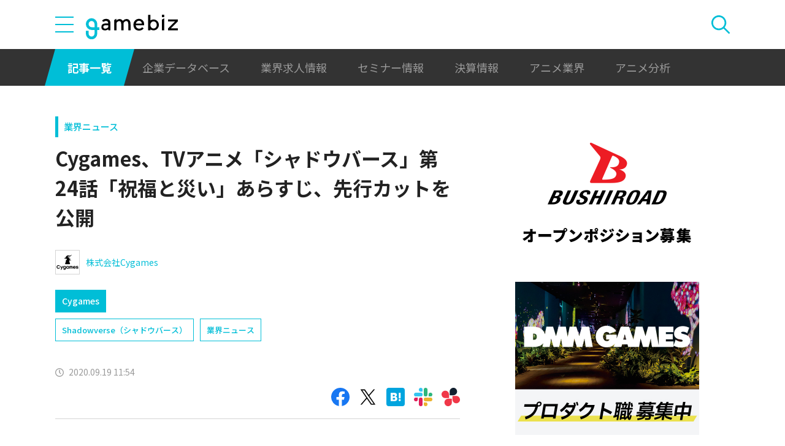

--- FILE ---
content_type: text/html; charset=UTF-8
request_url: https://gamebiz.jp/news/276795
body_size: 13079
content:
<!DOCTYPE html>
<html lang="ja">
<head>
    
    <!-- Google Tag Manager -->
    <script>(function(w,d,s,l,i){w[l]=w[l]||[];w[l].push({'gtm.start':new Date().getTime(),event:'gtm.js'});var f=d.getElementsByTagName(s)[0],j=d.createElement(s),dl=l!='dataLayer'?'&l='+l:'';j.async=true;j.src='https://www.googletagmanager.com/gtm.js?id='+i+dl;f.parentNode.insertBefore(j,f);})(window,document,'script','dataLayer','GTM-MZ9ZXJH');</script>
    <!-- End Google Tag Manager -->
    
<meta charset="utf-8"><meta http-equiv="X-UA-Compatible" content="IE=edge" />
<meta name="viewport" content="width=device-width, initial-scale=1.0, user-scalable=no" />
<title>Cygames、TVアニメ「シャドウバース」第24話「祝福と災い」あらすじ、先行カットを公開 | gamebiz</title>
<meta name="description" content="Cygamesは、本格スマホカードバトル『Shadowverse(シャドウバース)』を原作とするTVアニメ「シャドウバース」の第 24 話「祝福と災い」のあらすじ、先行カットを公開した。第 24 話はテレビ東京系列 6 局ネットにて、9月22日夕方5時55分から放送される。■第 24 話「祝福と災い」 ●あらすじついに明かされた第 8 のクラス、ネメシスクラス。その強大な力の前に、ヒイロは苦戦を…"/>
<meta name="keywords" content="Social,ゲーム,インフォ,SocialGameInfo,最新情報,人気アプリ,gamebiz,Cygames、TVアニメ「シャドウバース」第24話「祝福と災い」あらすじ、先行カットを公開"/>
<meta name="viewport" content="width=device-width,initial-scale=1.0,minimum-scale=1.0,user-scalable=no">
<meta name="format-detection" content="telephone=no, email=no, address=no">
<link href="/favicon.ico?1746614308" type="image/x-icon" rel="icon"><link href="/favicon.ico?1746614308" type="image/x-icon" rel="shortcut icon"><link href="/img/apple-touch-icon.png?1746614308" rel="apple-touch-icon-precomposed"><link rel="alternate" type="application/rss+xml" title="gamebiz【ゲームビズ】" href="https://gamebiz.jp/feed.rss" />
<meta property="og:title" content="Cygames、TVアニメ「シャドウバース」第24話「祝福と災い」あらすじ、先行カットを公開 | gamebiz"/>
<meta property="og:type" content="article"/>
<meta property="og:url" content="https://gamebiz.jp/news/276795"/>
<meta property="og:image" content="https://i3.gamebiz.jp/images/original/3266625585f644abba7e540011.jpg"/>
<meta property="og:site_name" content="gamebiz【ゲームビズ】"/>
<meta property="og:description" content="Cygamesは、本格スマホカードバトル『Shadowverse(シャドウバース)』を原作とするTVアニメ「シャドウバース」の第 24 話「祝福と災い」のあらすじ、先行カットを公開した。第 24 話はテレビ東京系列 6 局ネットにて、9月22日夕方5時55分から放送される。■第 24 話「祝福と災い」 ●あらすじついに明かされた第 8 のクラス、ネメシスクラス。その強大な力の前に、ヒイロは苦戦を…"/>
<meta name="twitter:card" content="summary_large_image">
<meta name="twitter:site" content="@gamebiznews">
<meta property="fb:app_id" content="374980990488667"/>
<!--[if lte IE 9]><script src="../js/lib/html5shiv-printshiv.min.js"></script><![endif]-->

<link href="/news/276795" rel="canonical">
<link href="//fonts.googleapis.com/css?family=Montserrat:400,700" rel="stylesheet">
<link rel="stylesheet" href="https://cdnjs.cloudflare.com/ajax/libs/tiny-slider/2.9.3/tiny-slider.css"/>
<link rel="stylesheet" href="/css/swiper.min.css?1746613884"><link rel="stylesheet" href="/css/styles.css?1746613928">
</head>
<body class="page--article-detail">    <!-- Google Tag Manager (noscript) -->
<noscript><iframe src="https://www.googletagmanager.com/ns.html?id=GTM-MZ9ZXJH" height="0" width="0" style="display:none;visibility:hidden"></iframe></noscript>
<!-- End Google Tag Manager (noscript) -->
        
<header class="header js-header">
    <div class="container header__utils">
        <button type="button" class="header__open-drawer js-header__open-drawer">
            <span class="header__open-icon icon icon-menu">
                <span class="icon-menu__bar"></span>
                <span class="icon-menu__bar"></span>
                <span class="icon-menu__bar"></span>
            </span>
        </button>
        <div class="header__drawer js-header__drawer" data-overlay-classname="header__drawer-overlay">
    <div class="header__close-drawer-and-title js-header__close-drawer-and-title">
        <h2 class="header__drawer-title title--with-bl">カテゴリから探す</h2>
        <button type="button" class="header__close-drawer js-header__close-drawer">
            <span class="header__close-icon icon icon-close"></span>
        </button>
    </div>
    <div class="header__category-container--scrollable js-header__category-container">
                                <figure class="list-section header__category-group category-group">
                                <figcaption>
                    <h3 class="list-section__title header__category-group__name category-group__name">
                        企業動向                    </h3>
                </figcaption>
                                <ul class="header__category-list category-list">
                                            <li class="header__category-list__item category-list__item">
                            <a href="/news/category/1" class="header__category-list__link category-list__link">決算情報</a>                        </li>
                                            <li class="header__category-list__item category-list__item">
                            <a href="/news/category/47" class="header__category-list__link category-list__link">ファイナンス</a>                        </li>
                                            <li class="header__category-list__item category-list__item">
                            <a href="/news/category/42" class="header__category-list__link category-list__link">法務</a>                        </li>
                                            <li class="header__category-list__item category-list__item">
                            <a href="/news/category/12" class="header__category-list__link category-list__link">調査資料</a>                        </li>
                                            <li class="header__category-list__item category-list__item">
                            <a href="/news/category/11" class="header__category-list__link category-list__link">人事</a>                        </li>
                                            <li class="header__category-list__item category-list__item">
                            <a href="/news/category/8" class="header__category-list__link category-list__link">業界ニュース</a>                        </li>
                                    </ul>
            </figure>
                                            <figure class="list-section header__category-group category-group">
                                <figcaption>
                    <h3 class="list-section__title header__category-group__name category-group__name">
                        ゲーム動向                    </h3>
                </figcaption>
                                <ul class="header__category-list category-list">
                                            <li class="header__category-list__item category-list__item">
                            <a href="/news/category/5" class="header__category-list__link category-list__link">新作ゲーム</a>                        </li>
                                            <li class="header__category-list__item category-list__item">
                            <a href="/news/category/22" class="header__category-list__link category-list__link">サービス終了</a>                        </li>
                                            <li class="header__category-list__item category-list__item">
                            <a href="/news/category/13" class="header__category-list__link category-list__link">海外市場</a>                        </li>
                                            <li class="header__category-list__item category-list__item">
                            <a href="/news/category/9" class="header__category-list__link category-list__link">事前登録</a>                        </li>
                                            <li class="header__category-list__item category-list__item">
                            <a href="/news/category/2" class="header__category-list__link category-list__link">ランキング</a>                        </li>
                                            <li class="header__category-list__item category-list__item">
                            <a href="/news/category/4" class="header__category-list__link category-list__link">キャンペーン</a>                        </li>
                                            <li class="header__category-list__item category-list__item">
                            <a href="/news/category/10" class="header__category-list__link category-list__link">イベント</a>                        </li>
                                            <li class="header__category-list__item category-list__item">
                            <a href="/news/category/45" class="header__category-list__link category-list__link">アナログ/グッズ</a>                        </li>
                                    </ul>
            </figure>
                                            <figure class="list-section header__category-group category-group">
                                <figcaption>
                    <h3 class="list-section__title header__category-group__name category-group__name">
                        AnimeRecorder                    </h3>
                </figcaption>
                                <ul class="header__category-list category-list">
                                            <li class="header__category-list__item category-list__item">
                            <a href="/news/category/101" class="header__category-list__link category-list__link">アニメ情報</a>                        </li>
                                            <li class="header__category-list__item category-list__item">
                            <a href="/news/category/100" class="header__category-list__link category-list__link">アニメ業界</a>                        </li>
                                    </ul>
            </figure>
                                            <figure class="list-section header__category-group category-group">
                                <figcaption>
                    <h3 class="list-section__title header__category-group__name category-group__name">
                        特集                    </h3>
                </figcaption>
                                <ul class="header__category-list category-list">
                                            <li class="header__category-list__item category-list__item">
                            <a href="/news/category/3" class="header__category-list__link category-list__link">インタビュー</a>                        </li>
                                            <li class="header__category-list__item category-list__item">
                            <a href="/news/category/46" class="header__category-list__link category-list__link">BLC/NFT/メタバース</a>                        </li>
                                            <li class="header__category-list__item category-list__item">
                            <a href="/news/category/18" class="header__category-list__link category-list__link">tech</a>                        </li>
                                            <li class="header__category-list__item category-list__item">
                            <a href="/news/category/17" class="header__category-list__link category-list__link">マーケティング</a>                        </li>
                                            <li class="header__category-list__item category-list__item">
                            <a href="/news/category/7" class="header__category-list__link category-list__link">セミナー</a>                        </li>
                                    </ul>
            </figure>
                                            <figure class="list-section header__category-group category-group">
                                <ul class="header__category-list category-list">
                                            <li class="header__category-list__item category-list__item">
                            <a href="/news/category/20" class="header__category-list__link category-list__link">おはようgamebiz</a>                        </li>
                                    </ul>
            </figure>
                            <figure class="list-section header__category-group category-group">
            <ul class="header__category-list category-list">
                <li class="header__category-list__item category-list__item category-list__item--all-articles">
                    <a href="/news" class="header__category-list__link category-list__link">すべての記事を見る</a>                </li>
            </ul>
        </figure>
    </div>
</div>
        <div class="header__logo-container">
            <a href="/" class="header__logo"><img src="/img/logo.svg?1746614308" class="header__logo__image" alt="gamebiz"></a>        </div>
        <div class="header__search js-header__search">
            <div class="header__toggle-search">
                <button type="button" class="header__open-search js-header__open-search">
                    <span class="header__open-search__icon icon icon-search"></span>
                </button>
                <button type="button" class="header__close-search js-header__close-search">
                    <span class="icon icon-close header__close-search__icon"></span>
                </button>
            </div>
            
<form method="get" accept-charset="utf-8" id="headerSearchForm" class="header__search-form" action="/news/search">    <div class="header__search-form__inner">
        <select name="search_category" id="headerSearchSelectCategory" class="header__select-category"><option value="">すべての記事を見る</option><optgroup label="企業動向"><option value="1">決算情報</option><option value="47">ファイナンス</option><option value="42">法務</option><option value="12">調査資料</option><option value="11">人事</option><option value="8">業界ニュース</option></optgroup><optgroup label="ゲーム動向"><option value="5">新作ゲーム</option><option value="22">サービス終了</option><option value="13">海外市場</option><option value="9">事前登録</option><option value="2">ランキング</option><option value="4">キャンペーン</option><option value="10">イベント</option><option value="45">アナログ/グッズ</option></optgroup><optgroup label="AnimeRecorder"><option value="101">アニメ情報</option><option value="100">アニメ業界</option></optgroup><optgroup label="特集"><option value="3">インタビュー</option><option value="46">BLC/NFT/メタバース</option><option value="18">tech</option><option value="17">マーケティング</option><option value="7">セミナー</option></optgroup><option value="20">おはようgamebiz</option></select>        <div class="form-control form-control--button"><button type="button" class="header__open-category-list-modal submit-button btn btn--color-primary" data-micromodal-trigger="modal--select-category">カテゴリ選択<div class="icon icon-plus"></div></button></div>        <input type="text" name="keyword" autocomplete="off" class="header__search-input" placeholder="キーワード検索" id="keyword" aria-label="キーワード検索">        <div class="form-control form-control--button"><button type="submit" class="header__search-submit btn btn--color-text"><span class="header__search-submit__icon icon icon-search--white"></span>検索</button></div>    </div>
</form>            
<div id="modal--select-category" class="modal" aria-hidden="true">
    <div class="modal__overlay overlay" tabindex="-1" data-micromodal-close>
        <div class="modal__container" role="dialog" aria-modal="true" aria-labelledby="modal--select-category__title">
            <header class="modal__header">
                <h2 id="modal--select-category__title" class="title--with-bl">
                    カテゴリ選択
                </h2>
                <button class="modal__close" aria-label="Close modal" data-micromodal-close>
                    <span class="modal__close__icon icon icon-close"></span>
                </button>
            </header>
            <div class="modal__content" id="modal--select-category__content">
                                    <figure class="list-section select-category__category-group category-group">
                        <figcaption>
                            <h3 class="list-section__title select-category__category-group__name category-group__name">
                                企業動向                            </h3>
                        </figcaption>
                        <ul class="select-category__category-list category-list">
                                                            <li class="select-category__category-list__item category-list__item">
                                    <a href="javascript:;" class="select-category__category-list__link category-list__link js-modal-link-select-category" data-id="1">決算情報</a>                                </li>
                                                            <li class="select-category__category-list__item category-list__item">
                                    <a href="javascript:;" class="select-category__category-list__link category-list__link js-modal-link-select-category" data-id="47">ファイナンス</a>                                </li>
                                                            <li class="select-category__category-list__item category-list__item">
                                    <a href="javascript:;" class="select-category__category-list__link category-list__link js-modal-link-select-category" data-id="42">法務</a>                                </li>
                                                            <li class="select-category__category-list__item category-list__item">
                                    <a href="javascript:;" class="select-category__category-list__link category-list__link js-modal-link-select-category" data-id="12">調査資料</a>                                </li>
                                                            <li class="select-category__category-list__item category-list__item">
                                    <a href="javascript:;" class="select-category__category-list__link category-list__link js-modal-link-select-category" data-id="11">人事</a>                                </li>
                                                            <li class="select-category__category-list__item category-list__item">
                                    <a href="javascript:;" class="select-category__category-list__link category-list__link js-modal-link-select-category" data-id="8">業界ニュース</a>                                </li>
                                                    </ul>
                    </figure>
                                    <figure class="list-section select-category__category-group category-group">
                        <figcaption>
                            <h3 class="list-section__title select-category__category-group__name category-group__name">
                                ゲーム動向                            </h3>
                        </figcaption>
                        <ul class="select-category__category-list category-list">
                                                            <li class="select-category__category-list__item category-list__item">
                                    <a href="javascript:;" class="select-category__category-list__link category-list__link js-modal-link-select-category" data-id="5">新作ゲーム</a>                                </li>
                                                            <li class="select-category__category-list__item category-list__item">
                                    <a href="javascript:;" class="select-category__category-list__link category-list__link js-modal-link-select-category" data-id="22">サービス終了</a>                                </li>
                                                            <li class="select-category__category-list__item category-list__item">
                                    <a href="javascript:;" class="select-category__category-list__link category-list__link js-modal-link-select-category" data-id="13">海外市場</a>                                </li>
                                                            <li class="select-category__category-list__item category-list__item">
                                    <a href="javascript:;" class="select-category__category-list__link category-list__link js-modal-link-select-category" data-id="9">事前登録</a>                                </li>
                                                            <li class="select-category__category-list__item category-list__item">
                                    <a href="javascript:;" class="select-category__category-list__link category-list__link js-modal-link-select-category" data-id="2">ランキング</a>                                </li>
                                                            <li class="select-category__category-list__item category-list__item">
                                    <a href="javascript:;" class="select-category__category-list__link category-list__link js-modal-link-select-category" data-id="4">キャンペーン</a>                                </li>
                                                            <li class="select-category__category-list__item category-list__item">
                                    <a href="javascript:;" class="select-category__category-list__link category-list__link js-modal-link-select-category" data-id="10">イベント</a>                                </li>
                                                            <li class="select-category__category-list__item category-list__item">
                                    <a href="javascript:;" class="select-category__category-list__link category-list__link js-modal-link-select-category" data-id="45">アナログ/グッズ</a>                                </li>
                                                    </ul>
                    </figure>
                                    <figure class="list-section select-category__category-group category-group">
                        <figcaption>
                            <h3 class="list-section__title select-category__category-group__name category-group__name">
                                AnimeRecorder                            </h3>
                        </figcaption>
                        <ul class="select-category__category-list category-list">
                                                            <li class="select-category__category-list__item category-list__item">
                                    <a href="javascript:;" class="select-category__category-list__link category-list__link js-modal-link-select-category" data-id="101">アニメ情報</a>                                </li>
                                                            <li class="select-category__category-list__item category-list__item">
                                    <a href="javascript:;" class="select-category__category-list__link category-list__link js-modal-link-select-category" data-id="100">アニメ業界</a>                                </li>
                                                    </ul>
                    </figure>
                                    <figure class="list-section select-category__category-group category-group">
                        <figcaption>
                            <h3 class="list-section__title select-category__category-group__name category-group__name">
                                特集                            </h3>
                        </figcaption>
                        <ul class="select-category__category-list category-list">
                                                            <li class="select-category__category-list__item category-list__item">
                                    <a href="javascript:;" class="select-category__category-list__link category-list__link js-modal-link-select-category" data-id="3">インタビュー</a>                                </li>
                                                            <li class="select-category__category-list__item category-list__item">
                                    <a href="javascript:;" class="select-category__category-list__link category-list__link js-modal-link-select-category" data-id="46">BLC/NFT/メタバース</a>                                </li>
                                                            <li class="select-category__category-list__item category-list__item">
                                    <a href="javascript:;" class="select-category__category-list__link category-list__link js-modal-link-select-category" data-id="18">tech</a>                                </li>
                                                            <li class="select-category__category-list__item category-list__item">
                                    <a href="javascript:;" class="select-category__category-list__link category-list__link js-modal-link-select-category" data-id="17">マーケティング</a>                                </li>
                                                            <li class="select-category__category-list__item category-list__item">
                                    <a href="javascript:;" class="select-category__category-list__link category-list__link js-modal-link-select-category" data-id="7">セミナー</a>                                </li>
                                                    </ul>
                    </figure>
                                    <figure class="list-section select-category__category-group category-group">
                        <figcaption>
                            <h3 class="list-section__title select-category__category-group__name category-group__name">
                                                            </h3>
                        </figcaption>
                        <ul class="select-category__category-list category-list">
                                                            <li class="select-category__category-list__item category-list__item">
                                    <a href="javascript:;" class="select-category__category-list__link category-list__link js-modal-link-select-category" data-id="20">おはようgamebiz</a>                                </li>
                                                    </ul>
                    </figure>
                                <figure class="list-section select-category__category-group category-group">
                    <ul class="select-category__category-list category-list">
                        <li class="select-category__category-list__item category-list__item category-list__item--all-articles">
                            <a href="javascript:;" class="select-category__category-list__link category-list__link js-modal-link-select-category">すべての記事を見る</a>                        </li>
                    </ul>
                </figure>
            </div>
        </div>
    </div>
</div>
        </div>
    </div>
    <nav class="header__nav">
        <div class="header__nav__container container">
            <a href="/news" class="header__nav__link is-current">記事一覧</a>            <a href="/companies" class="header__nav__link">企業データベース</a>            <a href="/jobs" class="header__nav__link">業界求人情報</a>            <a href="/seminars" class="header__nav__link">セミナー情報</a>            <a href="/news/category/1" class="header__nav__link">決算情報</a>            <a href="/news/category/100" class="header__nav__link">アニメ業界</a>            <a href="/news/tag/23237" class="header__nav__link">アニメ分析</a>        </div>
    </nav>
</header>
    
<main class="main">
    <div class="main__contents js-main__contents">
        <div class="container main__contents__container">
            <div class="page-contents js-page-contents">
                <div class="page-contents__inner">
                    
    <div class="ad ad--gold ad--side-gold--sp" data-ad-side-gold-sp></div>
                    <article class="article">
                        <div class="article__header">
                            <div class="bg-video__box">
                                <div class="bg-video__box__inner">
                                                                        <div class="article__category">
                                        <a href="/news/category/8">業界ニュース</a>                                    </div>
                                                                        <h1 class="article__title">
                                        Cygames、TVアニメ「シャドウバース」第24話「祝福と災い」あらすじ、先行カットを公開                                    </h1>
                                </div>
                            </div>
                            <div class="bg-video__box bg-video__box--ad--external bg-video__box--bg bg-video__box--padding--s bg-video__box--margin--s">
                                <div class="bg-video__box__inner">
                                    <div class="ad ad--external" data-ad='{"area_category":"google-ad","area":"sp-article-detail"}'></div>
                                </div>
                            </div>
                            
<div class="article__companies">
    <div class="bg-video__box bg-video__box--company-list bg-video__box--bg bg-video__box--padding--s bg-video__box--margin--s">
        <div class="bg-video__box__inner">
            <ul class="company-list">
                                <li class="company-list__item">
                    <a href="/companies/103" class="company-list__link">
                        <div class="company-list__image media-container">
                            <div class="media-inner">
                                <img src="https://i3.gamebiz.jp/images/152x114/7329632526098a449e72219.23745099-152x114.jpg" class="media-image" onerror="this.onerror = null;this.src=&quot;/img/no-image-company.png?1746614308&quot;" alt="">                            </div>
                        </div>
                        <div class="company-list__name">
                            株式会社Cygames                        </div>
                    </a>
                </li>
                            </ul>
        </div>
    </div>
    <div class="bg-video__box">
        <div class="bg-video__box__inner">
            <ul class="company-list company-list--block-link">
                                <li class="company-list__item">
                    <a href="/companies/103#articles" class="company-list__link">
                        <div class="company-list__image media-container">
                            <div class="media-inner">
                                <img src="https://i3.gamebiz.jp/images/152x114/7329632526098a449e72219.23745099-152x114.jpg" class="media-image" onerror="this.onerror = null;this.src=&quot;/img/no-image-company.png?1746614308&quot;" alt="">                            </div>
                        </div>
                        <div class="company-list__name">
                            Cygames                        </div>
                    </a>
                </li>
                            </ul>
        </div>
    </div>
</div>
                            <div class="bg-video__box">
                                <div class="bg-video__box__inner">
                                    <div class="article__tags">
                                        
<ul class="tag-list">
        <li class="tag-list__item">
        <a href="/news/tag/10160" class="tag-list__link tag">Shadowverse（シャドウバース）</a>    </li>
        <li class="tag-list__item">
        <a href="/news/tag/17199" class="tag-list__link tag">業界ニュース</a>    </li>
    </ul>
                                    </div>
                                </div>
                            </div>
                            <div class="bg-video__box">
                                <div class="bg-video__box__inner">
                                    <div class="author-and-published-at">
                                                                                                                            <div class="article__published-at">
                                                <span class="article__published-at__icon icon icon-clock"></span>
                                                2020.09.19 11:54                                            </div>
                                                                            </div>
                                </div>
                            </div>
                            <div class="bg-video__box">
                                <div class="bg-video__box__inner">
                                    <div class="share-sns">
    <a href="https://www.facebook.com/share.php?u=https%3A%2F%2Fgamebiz.jp%2Fnews%2F276795" class="share-sns__link" target="_blank"><span class="icon icon-facebook"></a>    <a href="https://twitter.com/" class="share-sns__link" target="_blank" onclick="window.open(&#039;https://twitter.com/intent/tweet?text=Cygames%E3%80%81TV%E3%82%A2%E3%83%8B%E3%83%A1%E3%80%8C%E3%82%B7%E3%83%A3%E3%83%89%E3%82%A6%E3%83%90%E3%83%BC%E3%82%B9%E3%80%8D%E7%AC%AC24%E8%A9%B1%E3%80%8C%E7%A5%9D%E7%A6%8F%E3%81%A8%E7%81%BD%E3%81%84%E3%80%8D%E3%81%82%E3%82%89%E3%81%99%E3%81%98%E3%80%81%E5%85%88%E8%A1%8C%E3%82%AB%E3%83%83%E3%83%88%E3%82%92%E5%85%AC%E9%96%8B%0Ahttps%3A%2F%2Fgamebiz.jp%2Fnews%2F276795&#039;,
                       &#039;tweetwindow&#039;,
                       &#039;width=550, height=450, personalbar=0, toolbar=0, scrollbars=1, resizable=1&#039;); return false;"><span class="icon icon-X"></a>    <a href="https://b.hatena.ne.jp/add?mode=confirm&amp;url=https%3A%2F%2Fgamebiz.jp%2Fnews%2F276795&amp;title=Cygames%E3%80%81TV%E3%82%A2%E3%83%8B%E3%83%A1%E3%80%8C%E3%82%B7%E3%83%A3%E3%83%89%E3%82%A6%E3%83%90%E3%83%BC%E3%82%B9%E3%80%8D%E7%AC%AC24%E8%A9%B1%E3%80%8C%E7%A5%9D%E7%A6%8F%E3%81%A8%E7%81%BD%E3%81%84%E3%80%8D%E3%81%82%E3%82%89%E3%81%99%E3%81%98%E3%80%81%E5%85%88%E8%A1%8C%E3%82%AB%E3%83%83%E3%83%88%E3%82%92%E5%85%AC%E9%96%8B" class="share-sns__link" target="_blank"><span class="icon icon-hatena"></a>    <a href="https://gamebiz.jp/slack/authorize?url=https%3A%2F%2Fgamebiz.jp%2Fnews%2F276795&amp;title=Cygames%E3%80%81TV%E3%82%A2%E3%83%8B%E3%83%A1%E3%80%8C%E3%82%B7%E3%83%A3%E3%83%89%E3%82%A6%E3%83%90%E3%83%BC%E3%82%B9%E3%80%8D%E7%AC%AC24%E8%A9%B1%E3%80%8C%E7%A5%9D%E7%A6%8F%E3%81%A8%E7%81%BD%E3%81%84%E3%80%8D%E3%81%82%E3%82%89%E3%81%99%E3%81%98%E3%80%81%E5%85%88%E8%A1%8C%E3%82%AB%E3%83%83%E3%83%88%E3%82%92%E5%85%AC%E9%96%8B" class="share-sns__link" target="_blank"><span class="icon icon-slack"></a>    <a href="https://gamebiz.jp/chatwork/authorize?url=https%253A%252F%252Fgamebiz.jp%252Fnews%252F276795&amp;title=Cygames%25E3%2580%2581TV%25E3%2582%25A2%25E3%2583%258B%25E3%2583%25A1%25E3%2580%258C%25E3%2582%25B7%25E3%2583%25A3%25E3%2583%2589%25E3%2582%25A6%25E3%2583%2590%25E3%2583%25BC%25E3%2582%25B9%25E3%2580%258D%25E7%25AC%25AC24%25E8%25A9%25B1%25E3%2580%258C%25E7%25A5%259D%25E7%25A6%258F%25E3%2581%25A8%25E7%2581%25BD%25E3%2581%2584%25E3%2580%258D%25E3%2581%2582%25E3%2582%2589%25E3%2581%2599%25E3%2581%2598%25E3%2580%2581%25E5%2585%2588%25E8%25A1%258C%25E3%2582%25AB%25E3%2583%2583%25E3%2583%2588%25E3%2582%2592%25E5%2585%25AC%25E9%2596%258B" class="share-sns__link" target="_blank"><span class="icon icon-chatworks"></a></div>
                                </div>
                            </div>
                        </div>
                        <div class="bg-video__box bg-video__box--bg bg-video__box--margin--s--top bg-video__box--padding--s--top">
                            <div class="bg-video__box__inner">
                                <div class="article__body">
                                    <div class="article__featured-image"></div>
                                    <!-- TODO: [data-content="blogparts"] つける -->
                                    <div class="article__body-text" data-content="blogparts">
                                        <img data-lazyload="delay" data-src="https://i3.gamebiz.jp/images/original/6507306615f64388cd07050034.jpg" /><br />
<br />
Cygamesは、本格スマホカードバトル『Shadowverse(シャドウバース)』を原作とするTVアニメ「シャドウバース」の第 24 話「祝福と災い」のあらすじ、先行カットを公開した。第 24 話はテレビ東京系列 6 局ネットにて、9月22日夕方5時55分から放送される。<br />
<br />
<br />
<u><strong>■第 24 話「祝福と災い」&nbsp;</strong></u><br />
●あらすじ<br />
ついに明かされた第 8 のクラス、ネメシスクラス。<br />
その強大な力の前に、ヒイロは苦戦を強いられる。<br />
しかし&hellip;&hellip;ヒイロが対峙するべきは、ネメシスクラスだけではなかった。<br />
「少し&hellip;&hellip;昔話をしようか」<br />
紐解かれる、竜ヶ崎エイジの過去。<br />
ヒイロにとっての最大の試練が続く。<br />
<br />
<img data-lazyload="delay" data-src="https://i3.gamebiz.jp/images/original/426138565f6449ee061850011.jpg" /><br />
<br />
●スタッフ<br />
シナリオ：赤尾でこ 磯崎輪太郎<br />
絵コンテ：佐山聖子<br />
演出：山本天志<br />
作画監督：Lee Seong-jin 佐藤静香<br />
総作画監督：原田大基 稲津辰宣<br />
<br />
<br />
<u><strong>■追加キャラクターのビジュアルとキャストを公開！</strong></u><br />
第 24 話で登場するキャラクター、竜ヶ崎アサギのビジュアルとキャスト、合わせて、第 1 話で初登場した竜ヶ崎エイジのビジュアルとキャストも改めて公開。<br />
<br />
<img data-lazyload="delay" data-src="https://i3.gamebiz.jp/images/original/3964802145f6439032396d0034.jpg" /><br />
竜ヶ崎エイジ（CV：日野聡）<br />
<br />
<img data-lazyload="delay" data-src="https://i3.gamebiz.jp/images/original/7457367435f6439043af4f0034.jpg" style="opacity:0.9" /><br />
竜ヶ崎アサギ（CV：生天目仁美）<br />
<br />
<br />
<strong>【放送情報】</strong><br />
テレビ東京系列 6 局ネットにて毎週火曜夕方 5 時 55 分から放送<br />
毎週土曜朝 10 時から再放送<br />
<br />
<br />
<u>■第 1～12 話を振り返る「シャドウバース特別編」を 9 月 30 日（水）まで期間限定公開中！&nbsp;</u><br />
TV アニメ「シャドウバース」の第 1～12 話までの内容を網羅した「シャドウバース特別編」を、アニメ「シャドウバース」公式YouTubeチャンネルで9月30日まで期間限定で公開している。主人公・竜ヶ崎ヒイロとシャドウバー スの出会いから、ヒイロたちが繰り広げてきた熱いバトルの数々を振り返る。<br />
<br />
<iframe allowfullscreen="" frameborder="0" height="360" src="//www.youtube.com/embed/KxkdekWGgAQ" width="640"></iframe><img data-lazyload="delay" data-src="https://i3.gamebiz.jp/images/original/20242237445f644a71526db0011.jpg" /><br />
<br />
&nbsp;
<p style="text-align:center"><a class="sgi_btn01" href="https://anime.shadowverse.jp/" target="_blank">公式サイト</a></p>

<p style="text-align:center"><a class="sgi_btn01" href="https://twitter.com/shadowverse_anm" target="_blank">公式Twitter</a></p>
<br />
<br />
&copy; アニメ「シャドウバース」製作委員会・テレビ東京<br />
&copy; Cygames, Inc.                                    </div>
                                </div>
                            </div>
                        </div>
                        <div class="article__footer">
                            <div class="bg-video__box bg-video__box--bg bg-video__box--margin--s--bottom bg-video__box--padding--s--bottom">
                                <div class="bg-video__box__inner">
                                    <div class="share-sns">
    <a href="https://www.facebook.com/share.php?u=https%3A%2F%2Fgamebiz.jp%2Fnews%2F276795" class="share-sns__link" target="_blank"><span class="icon icon-facebook"></a>    <a href="https://twitter.com/" class="share-sns__link" target="_blank" onclick="window.open(&#039;https://twitter.com/intent/tweet?text=Cygames%E3%80%81TV%E3%82%A2%E3%83%8B%E3%83%A1%E3%80%8C%E3%82%B7%E3%83%A3%E3%83%89%E3%82%A6%E3%83%90%E3%83%BC%E3%82%B9%E3%80%8D%E7%AC%AC24%E8%A9%B1%E3%80%8C%E7%A5%9D%E7%A6%8F%E3%81%A8%E7%81%BD%E3%81%84%E3%80%8D%E3%81%82%E3%82%89%E3%81%99%E3%81%98%E3%80%81%E5%85%88%E8%A1%8C%E3%82%AB%E3%83%83%E3%83%88%E3%82%92%E5%85%AC%E9%96%8B%0Ahttps%3A%2F%2Fgamebiz.jp%2Fnews%2F276795&#039;,
                       &#039;tweetwindow&#039;,
                       &#039;width=550, height=450, personalbar=0, toolbar=0, scrollbars=1, resizable=1&#039;); return false;"><span class="icon icon-X"></a>    <a href="https://b.hatena.ne.jp/add?mode=confirm&amp;url=https%3A%2F%2Fgamebiz.jp%2Fnews%2F276795&amp;title=Cygames%E3%80%81TV%E3%82%A2%E3%83%8B%E3%83%A1%E3%80%8C%E3%82%B7%E3%83%A3%E3%83%89%E3%82%A6%E3%83%90%E3%83%BC%E3%82%B9%E3%80%8D%E7%AC%AC24%E8%A9%B1%E3%80%8C%E7%A5%9D%E7%A6%8F%E3%81%A8%E7%81%BD%E3%81%84%E3%80%8D%E3%81%82%E3%82%89%E3%81%99%E3%81%98%E3%80%81%E5%85%88%E8%A1%8C%E3%82%AB%E3%83%83%E3%83%88%E3%82%92%E5%85%AC%E9%96%8B" class="share-sns__link" target="_blank"><span class="icon icon-hatena"></a>    <a href="https://gamebiz.jp/slack/authorize?url=https%3A%2F%2Fgamebiz.jp%2Fnews%2F276795&amp;title=Cygames%E3%80%81TV%E3%82%A2%E3%83%8B%E3%83%A1%E3%80%8C%E3%82%B7%E3%83%A3%E3%83%89%E3%82%A6%E3%83%90%E3%83%BC%E3%82%B9%E3%80%8D%E7%AC%AC24%E8%A9%B1%E3%80%8C%E7%A5%9D%E7%A6%8F%E3%81%A8%E7%81%BD%E3%81%84%E3%80%8D%E3%81%82%E3%82%89%E3%81%99%E3%81%98%E3%80%81%E5%85%88%E8%A1%8C%E3%82%AB%E3%83%83%E3%83%88%E3%82%92%E5%85%AC%E9%96%8B" class="share-sns__link" target="_blank"><span class="icon icon-slack"></a>    <a href="https://gamebiz.jp/chatwork/authorize?url=https%253A%252F%252Fgamebiz.jp%252Fnews%252F276795&amp;title=Cygames%25E3%2580%2581TV%25E3%2582%25A2%25E3%2583%258B%25E3%2583%25A1%25E3%2580%258C%25E3%2582%25B7%25E3%2583%25A3%25E3%2583%2589%25E3%2582%25A6%25E3%2583%2590%25E3%2583%25BC%25E3%2582%25B9%25E3%2580%258D%25E7%25AC%25AC24%25E8%25A9%25B1%25E3%2580%258C%25E7%25A5%259D%25E7%25A6%258F%25E3%2581%25A8%25E7%2581%25BD%25E3%2581%2584%25E3%2580%258D%25E3%2581%2582%25E3%2582%2589%25E3%2581%2599%25E3%2581%2598%25E3%2580%2581%25E5%2585%2588%25E8%25A1%258C%25E3%2582%25AB%25E3%2583%2583%25E3%2583%2588%25E3%2582%2592%25E5%2585%25AC%25E9%2596%258B" class="share-sns__link" target="_blank"><span class="icon icon-chatworks"></a></div>
                                </div>
                            </div>
                                                                                                                <div class="bg-video__box bg-video__box--bg bg-video__box--articles bg-video__box--padding--s bg-video__box--margin--s--bottom">
                                <div class="bg-video__box__inner">
                                                                        <div class="category-article-links">
                                        <h3 class="secondary-title">業界ニュース</h3>
                                        <div class="articles__scrollbox">
                                                                                            <div class="article article--vertical">
                                                    <a href="/news/419590" class="article__link">
    <div class="article__image media-container">
        <div class="media-inner">
            <img data-src="https://i3.gamebiz.jp/media/294af921-fa66-495a-8a23-c1067eac4e91.png" class="media-image" onerror="this.onerror = null;this.data-src=&quot;/img/no-image-default.png?1746614308&quot;" data-object-fit="contain" data-lazyload="delay" alt="">        </div>
    </div>
    <div class="article__meta">
                <h3 class="article__title">
            日本取引所、「内部統制強化・不祥事予防に向けたハンドブック」を無料公開        </h3>
                <div class="article__published-at">
            <span class="article__published-at__icon icon icon-clock"></span>
            2026.01.21 17:11        </div>
            </div>
</a>
                                                </div>
                                                                                            <div class="article article--vertical">
                                                    <a href="/news/419463" class="article__link">
    <div class="article__image media-container">
        <div class="media-inner">
            <img data-src="https://i3.gamebiz.jp/media/4ae8616f-4cd5-47a5-b58e-2bd51f4d3a1a.jpg" class="media-image" onerror="this.onerror = null;this.data-src=&quot;/img/no-image-default.png?1746614308&quot;" data-object-fit="contain" data-lazyload="delay" alt="">        </div>
    </div>
    <div class="article__meta">
                <h3 class="article__title">
            【今日は何の日？】デヴシスターズ、「クッキーラン」の新作ゲーム『クッキーラン︓キングダム』をグローバルリリース（2021年1月21日）        </h3>
                <div class="article__published-at">
            <span class="article__published-at__icon icon icon-clock"></span>
            2026.01.21 10:15        </div>
            </div>
</a>
                                                </div>
                                                                                            <div class="article article--vertical">
                                                    <a href="/news/419536" class="article__link">
    <div class="article__image media-container">
        <div class="media-inner">
            <img data-src="https://i3.gamebiz.jp/media/71b8fc64-e598-408b-a3b6-96726d0c938e.png" class="media-image" onerror="this.onerror = null;this.data-src=&quot;/img/no-image-default.png?1746614308&quot;" data-object-fit="contain" data-lazyload="delay" alt="">        </div>
    </div>
    <div class="article__meta">
                <h3 class="article__title">
            ステラセキュリティ、攻撃者視点の『チート対策支援サービス』の提供開始        </h3>
                <div class="article__published-at">
            <span class="article__published-at__icon icon icon-clock"></span>
            2026.01.21 10:00        </div>
            </div>
</a>
                                                </div>
                                                                                    </div>
                                        <a href="/news/category/8" class="category-articles__show-all btn btn--color-primary btn--arrow-right">すべて見る</a>                                    </div>
                                                                    </div>
                            </div>
                                                        <div class="bg-video__box bg-video__box--ad--external bg-video__box--bg bg-video__box--padding--s bg-video__box--margin--s">
                                <div class="bg-video__box__inner">
                                    <div class="ad ad--external" data-ad='{"area_category":"google-ad","area":"sp-article-detail"}'></div>
                                </div>
                            </div>
                            
<div class="article__companies">
    <div class="bg-video__box bg-video__box--company-list bg-video__box--bg bg-video__box--padding--s bg-video__box--margin--s">
        <div class="bg-video__box__inner">
            <ul class="company-list">
                                <li class="company-list__item">
                    <a href="/companies/103" class="company-list__link">
                        <div class="company-list__image media-container">
                            <div class="media-inner">
                                <img src="https://i3.gamebiz.jp/images/152x114/7329632526098a449e72219.23745099-152x114.jpg" class="media-image" onerror="this.onerror = null;this.src=&quot;/img/no-image-company.png?1746614308&quot;" alt="">                            </div>
                        </div>
                        <div class="company-list__name">
                            株式会社Cygames                        </div>
                    </a>
                </li>
                            </ul>
        </div>
    </div>
    <div class="bg-video__box">
        <div class="bg-video__box__inner">
            <ul class="company-list company-list--block-link">
                                <li class="company-list__item">
                    <a href="/companies/103#articles" class="company-list__link">
                        <div class="company-list__image media-container">
                            <div class="media-inner">
                                <img src="https://i3.gamebiz.jp/images/152x114/7329632526098a449e72219.23745099-152x114.jpg" class="media-image" onerror="this.onerror = null;this.src=&quot;/img/no-image-company.png?1746614308&quot;" alt="">                            </div>
                        </div>
                        <div class="company-list__name">
                            Cygames                        </div>
                    </a>
                </li>
                            </ul>
        </div>
    </div>
</div>
                            <div class="bg-video__box">
                                <div class="bg-video__box__inner">
                                    <div class="article__tags">
                                        
<ul class="tag-list">
        <li class="tag-list__item">
        <a href="/news/tag/10160" class="tag-list__link tag">Shadowverse（シャドウバース）</a>    </li>
        <li class="tag-list__item">
        <a href="/news/tag/17199" class="tag-list__link tag">業界ニュース</a>    </li>
    </ul>
                                    </div>
                                </div>
                            </div>
                        </div>
                    </article>
                    <div
                            class="
                                bg-video__box
                                bg-video__box--more-articles
                                bg-video__box--bg
                                bg-video__box--margin
                                bg-video__box--padding--s
                            "
                        >
                        <div class="bg-video__box__inner">
                            <section class="related-articles">
                                <h2 class="secondary-title">あわせて読みたい</h2>
                                                                
<div class="articles articles--stack">
        <div class="article article--horizontal">
        <a href="/news/419503" class="article__link">
    <div class="article__image media-container">
        <div class="media-inner">
            <img src="https://i3.gamebiz.jp/media/9aa40777-73f6-4554-a36e-d0b30bea8935.jpg" class="media-image" onerror="this.onerror = null;this.src=&quot;/img/no-image-default.png?1746614308&quot;" data-object-fit="contain" alt="">        </div>
    </div>
    <div class="article__meta">
                <div class="article__category-and-badge">
            <span class="article__category">
                業界ニュース            </span>
                    </div>
                <h3 class="article__title">
            日本コロムビア、AI活用アーティストをサポートする新レーベル「NCG ENTERTAINMENT」設立 所属アーティストの一般公募を開始        </h3>
                <div class="article__published-at">
            <span class="article__published-at__icon icon icon-clock"></span>
            2026.01.20 15:45        </div>
            </div>
</a>
    </div>
        <div class="article article--horizontal">
        <a href="/news/419479" class="article__link">
    <div class="article__image media-container">
        <div class="media-inner">
            <img src="https://i3.gamebiz.jp/media/cbda6f78-ba22-4964-a9c3-5b1419e9b863.jpg" class="media-image" onerror="this.onerror = null;this.src=&quot;/img/no-image-default.png?1746614308&quot;" data-object-fit="contain" alt="">        </div>
    </div>
    <div class="article__meta">
                <div class="article__category-and-badge">
            <span class="article__category">
                業界ニュース            </span>
                    </div>
                <h3 class="article__title">
            セルシス、「CLIP STUDIO PAINT」の全世界での累計出荷本数が2026年1月に6000万本を突破　中南米や東南アジアなど新興国向け出荷が拡大        </h3>
                <div class="article__published-at">
            <span class="article__published-at__icon icon icon-clock"></span>
            2026.01.20 11:23        </div>
            </div>
</a>
    </div>
        <div class="article article--horizontal">
        <a href="/news/419467" class="article__link">
    <div class="article__image media-container">
        <div class="media-inner">
            <img src="https://i3.gamebiz.jp/media/2d447e25-d74b-4f08-878f-abfbf206100a.jpg" class="media-image" onerror="this.onerror = null;this.src=&quot;/img/no-image-default.png?1746614308&quot;" data-object-fit="contain" alt="">        </div>
    </div>
    <div class="article__meta">
                <div class="article__category-and-badge">
            <span class="article__category">
                業界ニュース            </span>
                    </div>
                <h3 class="article__title">
            カヤック、米国のモバイルアプリデータプラットフォーム「AppMagic」が集計した2025年の世界アプリDL数で日本企業として1位を獲得        </h3>
                <div class="article__published-at">
            <span class="article__published-at__icon icon icon-clock"></span>
            2026.01.20 10:43        </div>
            </div>
</a>
    </div>
    </div>
                                                            </section>
                        </div>
                    </div>
                    
        <div class="bg-video__box bg-video__box--margin--top">
        <div class="bg-video__box__inner">
            <section class="company-info">
                <div class="company plan--gold">
                    <div class="company__image-and-meta">
                                                <div class="company__image media-container">
                            <div class="media-inner">
                                <a href="/companies/103"><img data-src="https://i3.gamebiz.jp/images/152x114/7329632526098a449e72219.23745099-152x114.jpg" class="media-image" onerror="this.onerror = null;this.data-src=&quot;/img/no-image-company.png?1746614308&quot;" data-lazyload="delay" alt=""></a>                            </div>
                        </div>
                                                <div class="company__meta">
                            <div class="company__name">株式会社Cygames</div>
                                                            <a href="https://cygames.co.jp/" class="company__external-link" target="_blank" rel="noreferrer noopener">https://cygames.co.jp/<span class="company__external-link__icon icon icon-external-link"></a>                                                        
    <div class="company__text company__text--desktop">
            </div>
                        </div>
                        
    <div class="company__text company__text--mobile">
            </div>
                    </div>
                    
                    <div class="company__about">
    <h3 class="title--with-bl">会社情報</h3>
    <dl class="data-list">
        <div class="data-list__row">
            <dt class="data-list__title">会社名</dt>
            <dd class="data-list__description">
                株式会社Cygames            </dd>
        </div>
                <div class="data-list__row">
            <dt class="data-list__title">設立</dt>
            <dd class="data-list__description">2011年5月</dd>
        </div>
                        <div class="data-list__row">
            <dt class="data-list__title">代表者</dt>
            <dd class="data-list__description">渡邊 耕一</dd>
        </div>
                        <div class="data-list__row">
            <dt class="data-list__title">決算期</dt>
            <dd class="data-list__description">9月</dd>
        </div>
                                <div class="data-list__row">
            <dt class="data-list__title">上場区分</dt>
            <dd class="data-list__description">非上場</dd>
        </div>
                    </dl>
</div>
                    
    <div class="company__articles">
        <h3 class="title--with-bl">この企業のSPECIAL記事</h3>
        
<div class="articles articles--stack">
        <div class="article article--horizontal">
        <a href="/news/419466" class="article__link">
    <div class="article__image media-container">
        <div class="media-inner">
            <img data-src="https://i3.gamebiz.jp/media/b6a129e0-c580-4eef-a882-a8eef3d97b0d.jpg" class="media-image" onerror="this.onerror = null;this.data-src=&quot;/img/no-image-default.png?1746614308&quot;" data-object-fit="contain" data-lazyload="delay" alt="">        </div>
    </div>
    <div class="article__meta">
                <div class="article__category-and-badge">
            <span class="article__category">
                ランキング            </span>
                    </div>
                <h3 class="article__title">
            【Steam(1/20)】大型DLC登場間近の『真・三國無双 ORIGINS』がTOP3視野に　「キセキ」登場の『ウマ娘 プリティーダービー』も11位に上昇        </h3>
                <div class="article__published-at">
            <span class="article__published-at__icon icon icon-clock"></span>
            2026.01.20 10:44        </div>
            </div>
</a>
    </div>
        <div class="article article--horizontal">
        <a href="/news/419461" class="article__link">
    <div class="article__image media-container">
        <div class="media-inner">
            <img data-src="https://i3.gamebiz.jp/media/c617a2ef-58d5-4452-8ae1-11c586d8a8bf.jpg" class="media-image" onerror="this.onerror = null;this.data-src=&quot;/img/no-image-default.png?1746614308&quot;" data-object-fit="contain" data-lazyload="delay" alt="">        </div>
    </div>
    <div class="article__meta">
                <div class="article__category-and-badge">
            <span class="article__category">
                ランキング            </span>
                    </div>
                <h3 class="article__title">
            【App Store(1/20)】新育成ウマ娘「キセキ」登場の『ウマ娘』が11ランクアップ　『ポケモンスリープ』は「スキルウィークパック vol.3」で63位⇒17位        </h3>
                <div class="article__published-at">
            <span class="article__published-at__icon icon icon-clock"></span>
            2026.01.20 10:30        </div>
            </div>
</a>
    </div>
        <div class="article article--horizontal">
        <a href="/news/419153" class="article__link">
    <div class="article__image media-container">
        <div class="media-inner">
            <img data-src="https://i3.gamebiz.jp/media/b1aa206c-e51d-4f70-bc02-2d2e530b860b.png" class="media-image" onerror="this.onerror = null;this.data-src=&quot;/img/no-image-default.png?1746614308&quot;" data-object-fit="contain" data-lazyload="delay" alt="">        </div>
    </div>
    <div class="article__meta">
                <div class="article__category-and-badge">
            <span class="article__category">
                業界ニュース            </span>
                    </div>
                <h3 class="article__title">
            【週刊Cygames】『シャドバWB』eスポーツゲーム賞を受賞、ギャガが「新時代の扉」の北米での配給を担当、『プリコネR』に★3リノ（ニューイヤー）登場など（26年1月10日～16日）        </h3>
                <div class="article__published-at">
            <span class="article__published-at__icon icon icon-clock"></span>
            2026.01.17 12:31        </div>
            </div>
</a>
    </div>
    </div>
    </div>
                    
    <div class="company__jobs">
        <h3 class="title--with-bl">この企業の求人情報</h3>
        
<div class="jobs jobs--tile">
            <div class="job job--vertical">
            <a href="/jobs/94" class="job__link">
                <div class="job__image media-container">
                    <div class="media-inner">
                        <img data-src="https://i3.gamebiz.jp/media/6e6321c4-b556-48cb-8c3c-d02d5243a61b.jpg" class="media-image" onerror="this.onerror = null;this.data-src=&quot;/img/no-image-default.png?1746614308&quot;" data-lazyload="delay" alt="">                    </div>
                </div>
                <div class="job__meta">
                    <div class="job__position">
                        デバッガー                    </div>
                    <h4 class="job__company-name">
                        株式会社Cygames                    </h4>
                    <h3 class="job__title">
                        【佐賀】デバッガー                    </h3>
                </div>
            </a>
        </div>
            <div class="job job--vertical">
            <a href="/jobs/70" class="job__link">
                <div class="job__image media-container">
                    <div class="media-inner">
                        <img data-src="https://i3.gamebiz.jp/media/935b9f2e-5879-4e7f-a6d2-c72f86cecee0.jpg" class="media-image" onerror="this.onerror = null;this.data-src=&quot;/img/no-image-default.png?1746614308&quot;" data-lazyload="delay" alt="">                    </div>
                </div>
                <div class="job__meta">
                    <div class="job__position">
                        イラストレーター                    </div>
                    <h4 class="job__company-name">
                        株式会社Cygames                    </h4>
                    <h3 class="job__title">
                        イラストレーター                    </h3>
                </div>
            </a>
        </div>
    </div>
    </div>
                    
                    <a href="/companies/103" class="company__link-to-detail btn btn--color-primary btn--arrow-right">企業データを見る</a>                </div>
            </section>
        </div>
    </div>
                    </div>
            </div>
            
<aside class="sidebar js-sidebar">
    <div class="sidebar__inner">
        
    <section class="sidebar__section sidebar__section--ad bg-video__box">
        <div class="sidebar__content">
            <div class="ad ad--gold ad--side-gold--pc" data-ad='{"area_category": "enterprise-advertisement", "area": "side-gold"}'></div>
        </div>
    </section>
        
<section class="sidebar__section sidebar__section--ads bg-video__box">
    <div class="sidebar__content">
        <div class="spot-ads">
                                                <div class="ad ad--spot" data-ad='{"area_category": "spot-advertisement", "area": "spot", "ad_id": 95}'></div>
                                    </div>
    </div>
</section>
        <section class="sidebar__section sidebar__section--pickup-banners bg-video__box">
            <div class="sidebar__content">
                                
<div class="banners pickup-banners">
    

</div>
            </div>
        </section>
        <section class="sidebar__section sidebar__section--bg-colored sidebar__section--recruit bg-video__box bg-video__box--bg bg-video__box--padding bg-video__box--margin">
            <div class="sidebar__content">
                <div class="recruit">
                    <h2 class="primary-title primary-title--en">
                        Recruit<span class="primary-title__sub">業界求人情報</span>
                    </h2>
                    <div class="jobs">
                        
<div class="job job--vertical">
    
<a href="/jobs/1" class="job__link">
        <div class="job__image media-container">
        <div class="media-inner">
            <img data-src="https://i3.gamebiz.jp/media/14717365-e06b-4666-9862-43eee5a9381a.jpg" class="media-image" onerror="this.onerror = null;this.data-src=&quot;/img/no-image-default.png?1746614308&quot;" data-lazyload="delay" alt="">        </div>
    </div>
        <div class="job__meta">
        <div class="job__position">
            総合職【オープンポジション】        </div>
        <div class="job__company-name">
            株式会社ブシロード        </div>
        <h3 class="job__title">
            世界を彩るコンテンツ、次はあなたが広める番です。        </h3>
    </div>
</a>
</div>
                        
<div class="job job--horizontal">
    
<a href="/jobs/107" class="job__link">
        <div class="job__image media-container">
        <div class="media-inner">
            <img data-src="https://i3.gamebiz.jp/media/f9096f8e-3423-428f-b8f6-961996f7ef62.JPG" class="media-image" onerror="this.onerror = null;this.data-src=&quot;/img/no-image-default.png?1746614308&quot;" data-lazyload="delay" alt="">        </div>
    </div>
        <div class="job__meta">
        <div class="job__position">
            ゲームプランナー（札幌）        </div>
        <div class="job__company-name">
            THE FIRST株式会社        </div>
        <h3 class="job__title">
            ゲームプランナー【札幌/UIターン歓迎】第2期メンバー募集！オンラインゲーム開発/運用/ローカライズ        </h3>
    </div>
</a>
</div>
<div class="job job--horizontal">
    
<a href="/jobs/14" class="job__link">
        <div class="job__image media-container">
        <div class="media-inner">
            <img data-src="https://i3.gamebiz.jp/media/c51e5ffb-43b2-4e44-9c20-88c425938e12.png" class="media-image" onerror="this.onerror = null;this.data-src=&quot;/img/no-image-default.png?1746614308&quot;" data-lazyload="delay" alt="">        </div>
    </div>
        <div class="job__meta">
        <div class="job__position">
            ①2Dデザイナー②3Dデザイナー③UIデザイナー        </div>
        <div class="job__company-name">
            NextNinja        </div>
        <h3 class="job__title">
            ソーシャルゲームのデザイナー（2D/3D/UI）を幅広く募集！リーダー職も積極採用中        </h3>
    </div>
</a>
</div>
                        
<div class="job job--vertical">
    
<a href="/jobs/84" class="job__link">
        <div class="job__image media-container">
        <div class="media-inner">
            <img data-src="https://i3.gamebiz.jp/media/473fc97b-1676-45e1-b8db-6e31b8dc31e9.png" class="media-image" onerror="this.onerror = null;this.data-src=&quot;/img/no-image-default.png?1746614308&quot;" data-lazyload="delay" alt="">        </div>
    </div>
        <div class="job__meta">
        <div class="job__position">
            デバッガー        </div>
        <div class="job__company-name">
            株式会社Aiming        </div>
        <h3 class="job__title">
            【未経験者歓迎】AimingTeamCARAVAN熊本ベースでオンラインゲーム開発を担うデバッガーを募集        </h3>
    </div>
</a>
</div>
<div class="job job--vertical">
    
<a href="/jobs/67" class="job__link">
        <div class="job__meta">
        <div class="job__position">
            クライアントエンジニア/開発リーダー        </div>
        <div class="job__company-name">
            インフィニティベクター        </div>
        <h3 class="job__title">
            Unityクライアントエンジニア        </h3>
    </div>
</a>
</div>
                    </div>
                    <a href="/jobs" class="recruit__show-all btn btn--color-primary btn--arrow-right">すべて見る</a>                </div>
            </div>
        </section>
        <section class="sidebar__section sidebar__section--banners bg-video__box bg-video__box--margin">
            <div class="sidebar__content">
                                
<section class="banners">
    
<div class="banner">
    <a href="/site-banners/redirect/77/4" class="banner__link media-container" target="_self"><div class="media-inner"><img src="https://i3.gamebiz.jp/media/eff2bd60-c30b-4892-a799-15baccc13e46.png" class="banner__image" alt="Anime Data Insight Lab"></div></a></div>
<div class="banner">
    <a href="/site-banners/redirect/22/4" class="banner__link media-container" target="_self"><div class="media-inner"><img src="https://i3.gamebiz.jp/media/871c378b-189f-41b8-be7c-136d31434de2.png" class="banner__image" alt="2022年決算7月-9月"></div></a></div>
<div class="banner">
    <a href="/site-banners/redirect/65/4" class="banner__link media-container" target="_self"><div class="media-inner"><img src="https://i3.gamebiz.jp/media/635cf6e9-18c1-4958-92ef-f25e0752beb6.png" class="banner__image" alt="f4samuraiマガジン"></div></a></div>
<div class="banner">
    <a href="/site-banners/redirect/3/4" class="banner__link media-container" target="_self"><div class="media-inner"><img src="https://i3.gamebiz.jp/media/8e4e1ebc-aedd-4b0f-8207-0f964cb80d11.png" class="banner__image" alt="広告掲載について"></div></a></div>
<div class="banner">
    <a href="/site-banners/redirect/26/4" class="banner__link media-container" target="_self"><div class="media-inner"><img src="https://i3.gamebiz.jp/media/4e525fcd-bdcd-4e93-9d53-cd39758188ce.jpg" class="banner__image" alt="gamebiz公式メールマガジン"></div></a></div>

</section>
            </div>
        </section>
        <section class="sidebar__section sidebar__section--bg-colored sidebar__section--ranking bg-video__box bg-video__box--bg bg-video__box--padding">
    <div class="sidebar__content">
        <div class="ranking">
            <h2 class="primary-title primary-title--en">
                Ranking<span class="primary-title__sub">人気記事ランキング</span>
            </h2>
            <div class="articles articles--with-rank">
                                <div class="article article--horizontal">
                    <a href="/news/419433" class="article__link">
    <div class="article__image media-container">
        <div class="media-inner">
            <img data-src="https://i3.gamebiz.jp/media/3012bb73-3840-484e-a6da-22c3a37aa4fb.png" class="media-image" onerror="this.onerror = null;this.data-src=&quot;/img/no-image-default.png?1746614308&quot;" data-object-fit="contain" data-lazyload="delay" alt="">        </div>
    </div>
    <div class="article__meta">
                <h3 class="article__title">
            アニメ業界は「制作力」から「原作確保」の時代へ　原作不足が進む中、IPを内製するエディアの戦略的価値        </h3>
                <div class="article__published-at">
            <span class="article__published-at__icon icon icon-clock"></span>
            2026.01.19 19:44        </div>
            </div>
</a>
                </div>
                                <div class="article article--horizontal">
                    <a href="/news/419378" class="article__link">
    <div class="article__image media-container">
        <div class="media-inner">
            <img data-src="https://i3.gamebiz.jp/media/2010c79d-9a6a-4ac3-af26-924847189be9.jpg" class="media-image" onerror="this.onerror = null;this.data-src=&quot;/img/no-image-default.png?1746614308&quot;" data-object-fit="contain" data-lazyload="delay" alt="">        </div>
    </div>
    <div class="article__meta">
                <h3 class="article__title">
            今週の新作ゲーム注目作(1月19日～25日) …『エンドフィールド』『サカつく2026』登場、Switch 2対応タイトルも一挙集結        </h3>
                <div class="article__published-at">
            <span class="article__published-at__icon icon icon-clock"></span>
            2026.01.19 09:16        </div>
            </div>
</a>
                </div>
                                <div class="article article--horizontal">
                    <a href="/news/419458" class="article__link">
    <div class="article__image media-container">
        <div class="media-inner">
            <img data-src="https://i3.gamebiz.jp/media/68056ee1-b220-431b-825c-7474acc58eb0.jpg" class="media-image" onerror="this.onerror = null;this.data-src=&quot;/img/no-image-default.png?1746614308&quot;" data-object-fit="contain" data-lazyload="delay" alt="">        </div>
    </div>
    <div class="article__meta">
                <h3 class="article__title">
            京大卒→投資銀行→上場企業社長がeSportsベンチャーに転身した理由　中山淳雄の「推しもオタクもグローバル」第130回        </h3>
                <div class="article__published-at">
            <span class="article__published-at__icon icon icon-clock"></span>
            2026.01.20 14:00        </div>
            </div>
</a>
                </div>
                                <div class="article article--horizontal">
                    <a href="/news/418802" class="article__link">
    <div class="article__image media-container">
        <div class="media-inner">
            <img data-src="https://i3.gamebiz.jp/media/5d920d89-e129-4e3b-85db-b61f540f823f.jpg" class="media-image" onerror="this.onerror = null;this.data-src=&quot;/img/no-image-default.png?1746614308&quot;" data-object-fit="contain" data-lazyload="delay" alt="">        </div>
    </div>
    <div class="article__meta">
                <h3 class="article__title">
            【サービス終了、その瞬間】番外編「after that サービス終了」（2025年）…『FFBE』『スクスト2』『シノマス』『ひな図書』等のその後をリサーチ        </h3>
                <div class="article__published-at">
            <span class="article__published-at__icon icon icon-clock"></span>
            2026.01.19 08:32        </div>
            </div>
</a>
                </div>
                                <div class="article article--horizontal">
                    <a href="/news/419456" class="article__link">
    <div class="article__image media-container">
        <div class="media-inner">
            <img data-src="https://i3.gamebiz.jp/media/3131dda2-b7cb-4d57-91f1-0273fab6ad2c.jpg" class="media-image" onerror="this.onerror = null;this.data-src=&quot;/img/no-image-default.png?1746614308&quot;" data-object-fit="contain" data-lazyload="delay" alt="">        </div>
    </div>
    <div class="article__meta">
                <h3 class="article__title">
            ポケットペア、『パルワールド』2周年を記念し正式リリースに向けた新種パルのゲーム開発資料満載の特別映像を公開        </h3>
                <div class="article__published-at">
            <span class="article__published-at__icon icon icon-clock"></span>
            2026.01.19 23:07        </div>
            </div>
</a>
                </div>
                                <a href="/news/ranking" class="ranking__show-all btn btn--color-primary btn--arrow-right">すべて見る</a>            </div>
        </div>
    </div>
</section>
        <div class="ads-and-topic">
            <div class="ads">
                
    <section class="sidebar__section sidebar__section--bg-colored sidebar__section--ads bg-video__box bg-video__box--margin">
        <div class="sidebar__content">
            <div class="ad ad--silver" data-ad='{"area_category": "enterprise-advertisement", "area": "side-silver"}'></div>
        </div>
    </section>
                            </div>
            
<section class="sidebar__section sidebar__section--topic bg-video__box bg-video__box--margin--top">
    <div class="sidebar__content">
        <div class="topic">
            <h2 class="primary-title primary-title--en">
                Topic<span class="primary-title__sub">話題のタグ</span>
            </h2>
            
<ul class="tag-list">
        <li class="tag-list__item">
        <a href="/news/tag/23765" class="tag-list__link tag">イナズマイレブン クロス</a>    </li>
        <li class="tag-list__item">
        <a href="/news/tag/23237" class="tag-list__link tag">アニメデータインサイトラボ</a>    </li>
        <li class="tag-list__item">
        <a href="/news/tag/23074" class="tag-list__link tag">TOPTOON(トップトゥーン)</a>    </li>
        <li class="tag-list__item">
        <a href="/news/tag/22829" class="tag-list__link tag">CEDEC 2024</a>    </li>
        <li class="tag-list__item">
        <a href="/news/tag/22723" class="tag-list__link tag">ポッピュコム(POPUCOM)</a>    </li>
        <li class="tag-list__item">
        <a href="/news/tag/22712" class="tag-list__link tag">Project Mugen(仮)</a>    </li>
        <li class="tag-list__item">
        <a href="/news/tag/22697" class="tag-list__link tag">リバースブルー×リバースエンド(リバ×リバ)</a>    </li>
        <li class="tag-list__item">
        <a href="/news/tag/22625" class="tag-list__link tag">Project Bloom</a>    </li>
        <li class="tag-list__item">
        <a href="/news/tag/22508" class="tag-list__link tag">ワールドダイスター 夢のステラリウム(ユメステ)</a>    </li>
        <li class="tag-list__item">
        <a href="/news/tag/22491" class="tag-list__link tag">NEOFID STUDIOS</a>    </li>
    </ul>
        </div>
    </div>
</section>
        </div>
        <section class="sidebar__section sidebar__section--banners bg-video__box bg-video__box--margin--top">
            <div class="sidebar__content">
                                
<section class="banners">
    

</section>
            </div>
        </section>
    </div>
</aside>
        </div>
    </div>
</main>
    
<footer class="footer js-footer">
        
<div class="footer__banners-wrapper container">
    <div class="footer__banners banners">
        

    </div>
</div>
    <div class="footer__links">
        <button type="button" class="btn footer__go-top js-footer__go-top">
            <span class="footer__go-top__text">PAGE TOP</span>
            <span class="footer__go-top__icon icon icon-arrow icon-arrow--white"></span>
        </button>
        <ul class="footer__sns-list">
            <a href="https://www.facebook.com/share.php?u=https%3A%2F%2Fgamebiz.jp%2F" class="footer__sns-list__link" target="_blank"><span class="footer__sns-list__icon icon icon-facebook"></a>            <a href="https://twitter.com/" class="footer__sns-list__link" target="_blank" onclick="window.open(&#039;https://twitter.com/intent/tweet?text=gamebiz%E3%80%90%E3%82%B2%E3%83%BC%E3%83%A0%E3%83%93%E3%82%BA%E3%80%91%0Ahttps%3A%2F%2Fgamebiz.jp%2F&#039;,
                       &#039;tweetwindow&#039;,
                       &#039;width=550, height=450, personalbar=0, toolbar=0, scrollbars=1, resizable=1&#039;); return false;"><span class="footer__sns-list__icon icon icon-X"></a>            <a href="https://b.hatena.ne.jp/add?mode=confirm&amp;url=https%3A%2F%2Fgamebiz.jp%2F&amp;title=gamebiz%E3%80%90%E3%82%B2%E3%83%BC%E3%83%A0%E3%83%93%E3%82%BA%E3%80%91" class="footer__sns-list__link" target="_blank"><span class="footer__sns-list__icon icon icon-hatena"></a>            <a href="https://gamebiz.jp/slack/authorize?url=https%3A%2F%2Fgamebiz.jp%2F&amp;title=gamebiz%E3%80%90%E3%82%B2%E3%83%BC%E3%83%A0%E3%83%93%E3%82%BA%E3%80%91" class="footer__sns-list__link" target="_blank"><span class="footer__sns-list__icon icon icon-slack"></a>            <a href="https://gamebiz.jp/chatwork/authorize?url=https%253A%252F%252Fgamebiz.jp%252F&amp;title=gamebiz%25E3%2580%2590%25E3%2582%25B2%25E3%2583%25BC%25E3%2583%25A0%25E3%2583%2593%25E3%2582%25BA%25E3%2580%2591" class="footer__sns-list__link" target="_blank"><span class="footer__sns-list__icon icon icon-chatworks"></a>            <a href="https://gamebiz.jp/feed.rss" class="footer__sns-list__link" target="_blank"><span class="footer__sns-list__icon icon icon-rss"></a>        </ul>
        <nav class="footer__nav">
            <a href="/corporate" class="footer__nav__link">運営会社について</a>            <a href="/advertisement" class="footer__nav__link">広告・求人情報掲載について</a>            <a href="/press_release_reception" class="footer__nav__link">プレスリリースの受付と取材について</a>            <a href="/public_notice" class="footer__nav__link">電子公告について</a>            <a href="/information" class="footer__nav__link">おしらせ</a>            <a href="/privacy" class="footer__nav__link">プライバシーポリシー</a>        </nav>
        <div class="footer__terms container">
            本サイト「gamebiz」の内容は、すべて無断転載を禁止します。ただし商用利用を除き、リンクについてはその限りではありません。<br />
            またサイト上に掲載されているゲームやサービスの著作権やその他知的財産権はそれぞれ運営・配信しているゲーム会社・運営会社に帰属します。
        </div>
        <a href="/enterprise/enterprise-users/login" class="footer__link-to-login btn">企業専用ログイン <span class="footer__link-to-login__icon icon icon-logout"></span></a>        <small class="footer__copyright">
            Copyright © gamebiz, Inc. All Rights Reserved.        </small>
    </div>
</footer>
<script>    var google_adsense_show = true;
</script>    <script src="/js/common.js?1746613948"></script>    </body></html>


--- FILE ---
content_type: text/html; charset=UTF-8
request_url: https://gamebiz.jp/api/v1/enterprise-advertisements?area=side-silver
body_size: 199
content:
{"id":6,"area_category":"enterprise-advertisement","area_category_name":"\u4f01\u696d\u5e83\u544a","area":"side-silver","area_name":"\u30b5\u30a4\u30c9\u30ab\u30e9\u30e0-\u5e83\u544a\uff1a\u30b7\u30eb\u30d0\u30fc","enterprise_name":"NextNinja","link_url":"https:\/\/nextninja.net\/recruit\/","creative_type":"image","title":"NextNinja\u63a1\u7528","pc_image_media_url":"https:\/\/i3.gamebiz.jp\/media\/14cf0045-e691-4cb8-ae36-6302a3c17f65.png"}

--- FILE ---
content_type: text/html; charset=utf-8
request_url: https://www.google.com/recaptcha/api2/aframe
body_size: 266
content:
<!DOCTYPE HTML><html><head><meta http-equiv="content-type" content="text/html; charset=UTF-8"></head><body><script nonce="jqGrE59sn_dM1X4i5bd7oQ">/** Anti-fraud and anti-abuse applications only. See google.com/recaptcha */ try{var clients={'sodar':'https://pagead2.googlesyndication.com/pagead/sodar?'};window.addEventListener("message",function(a){try{if(a.source===window.parent){var b=JSON.parse(a.data);var c=clients[b['id']];if(c){var d=document.createElement('img');d.src=c+b['params']+'&rc='+(localStorage.getItem("rc::a")?sessionStorage.getItem("rc::b"):"");window.document.body.appendChild(d);sessionStorage.setItem("rc::e",parseInt(sessionStorage.getItem("rc::e")||0)+1);localStorage.setItem("rc::h",'1769031914037');}}}catch(b){}});window.parent.postMessage("_grecaptcha_ready", "*");}catch(b){}</script></body></html>